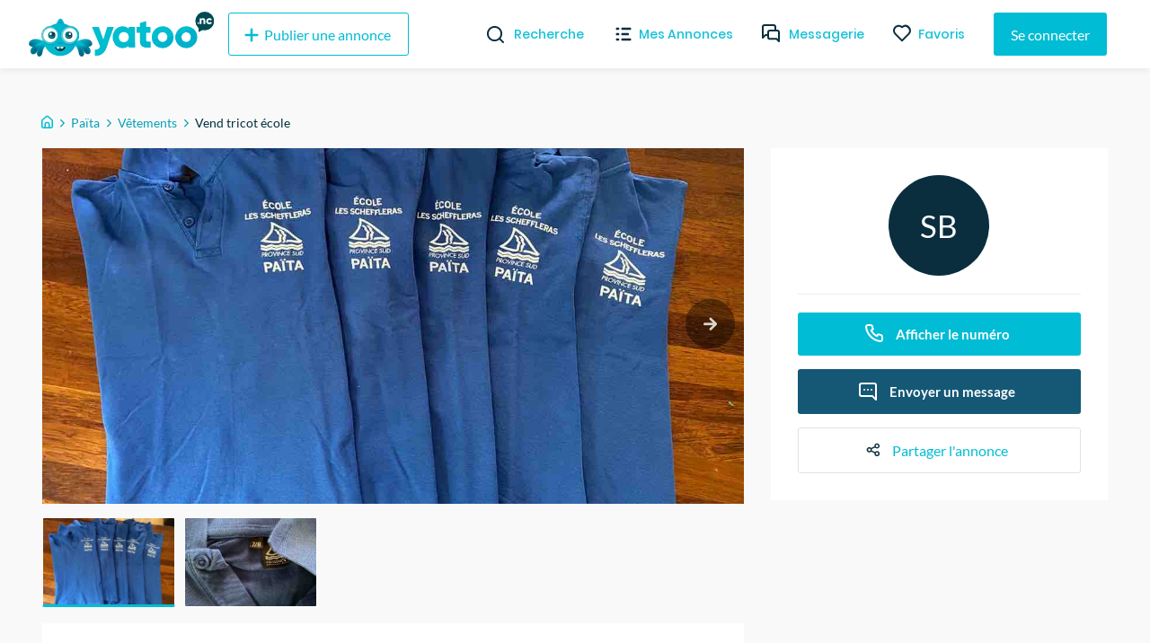

--- FILE ---
content_type: text/plain; charset=utf-8
request_url: https://firestore.googleapis.com/google.firestore.v1.Firestore/Write/channel?database=projects%2Fyatoo-nc%2Fdatabases%2F(default)&VER=8&RID=70183&CVER=22&X-HTTP-Session-Id=gsessionid&%24httpHeaders=X-Goog-Api-Client%3Agl-js%2F%20fire%2F8.10.1%0D%0AContent-Type%3Atext%2Fplain%0D%0AX-Firebase-GMPID%3A1%3A706264320291%3Aweb%3A023d13b888a705db%0D%0A&zx=i1hxz9irr6v8&t=1
body_size: -133
content:
51
[[0,["c","h-gfFqmyTl5Yog7Id_6CNA","",8,12,30000]]]


--- FILE ---
content_type: application/javascript; charset=UTF-8
request_url: https://yatoo.nc/_next/static/chunks/50474accef68dcc554a5f299d95eb03d00d3d3d0.e1c4d24e017234bca8de.js
body_size: 2528
content:
(window.webpackJsonp_N_E=window.webpackJsonp_N_E||[]).push([[35],{"4+ZF":function(e,t,r){"use strict";r.d(t,"a",(function(){return d}));var n=r("ERkP"),o={color:void 0,size:void 0,className:void 0,style:void 0,attr:void 0},c=n.createContext&&n.createContext(o),a=["attr","size","title"];function i(e,t){if(null==e)return{};var r,n,o=function(e,t){if(null==e)return{};var r,n,o={},c=Object.keys(e);for(n=0;n<c.length;n++)r=c[n],t.indexOf(r)>=0||(o[r]=e[r]);return o}(e,t);if(Object.getOwnPropertySymbols){var c=Object.getOwnPropertySymbols(e);for(n=0;n<c.length;n++)r=c[n],t.indexOf(r)>=0||Object.prototype.propertyIsEnumerable.call(e,r)&&(o[r]=e[r])}return o}function u(){return(u=Object.assign?Object.assign.bind():function(e){for(var t=1;t<arguments.length;t++){var r=arguments[t];for(var n in r)Object.prototype.hasOwnProperty.call(r,n)&&(e[n]=r[n])}return e}).apply(this,arguments)}function s(e,t){var r=Object.keys(e);if(Object.getOwnPropertySymbols){var n=Object.getOwnPropertySymbols(e);t&&(n=n.filter((function(t){return Object.getOwnPropertyDescriptor(e,t).enumerable}))),r.push.apply(r,n)}return r}function l(e){for(var t=1;t<arguments.length;t++){var r=null!=arguments[t]?arguments[t]:{};t%2?s(Object(r),!0).forEach((function(t){f(e,t,r[t])})):Object.getOwnPropertyDescriptors?Object.defineProperties(e,Object.getOwnPropertyDescriptors(r)):s(Object(r)).forEach((function(t){Object.defineProperty(e,t,Object.getOwnPropertyDescriptor(r,t))}))}return e}function f(e,t,r){return(t=function(e){var t=function(e,t){if("object"!==typeof e||null===e)return e;var r=e[Symbol.toPrimitive];if(void 0!==r){var n=r.call(e,t||"default");if("object"!==typeof n)return n;throw new TypeError("@@toPrimitive must return a primitive value.")}return("string"===t?String:Number)(e)}(e,"string");return"symbol"===typeof t?t:String(t)}(t))in e?Object.defineProperty(e,t,{value:r,enumerable:!0,configurable:!0,writable:!0}):e[t]=r,e}function p(e){return e&&e.map(((e,t)=>n.createElement(e.tag,l({key:t},e.attr),p(e.child))))}function d(e){return t=>n.createElement(g,u({attr:l({},e.attr)},t),p(e.child))}function g(e){var t=t=>{var r,{attr:o,size:c,title:s}=e,f=i(e,a),p=c||t.size||"1em";return t.className&&(r=t.className),e.className&&(r=(r?r+" ":"")+e.className),n.createElement("svg",u({stroke:"currentColor",fill:"currentColor",strokeWidth:"0"},t.attr,o,f,{className:r,style:l(l({color:e.color||t.color},t.style),e.style),height:p,width:p,xmlns:"http://www.w3.org/2000/svg"}),s&&n.createElement("title",null,s),e.children)};return void 0!==c?n.createElement(c.Consumer,null,(e=>t(e))):t(o)}},KLFM:function(e,t,r){"use strict";r.d(t,"b",(function(){return i})),r.d(t,"e",(function(){return u})),r.d(t,"a",(function(){return s})),r.d(t,"f",(function(){return l})),r.d(t,"g",(function(){return f})),r.d(t,"d",(function(){return p})),r.d(t,"c",(function(){return d}));r("LHL8");var n=r("nsO7"),o=(r("Bkb1"),r("prCu")),c=r.n(o),a=r("mF6F");function i(e){var t=arguments.length>1&&void 0!==arguments[1]&&arguments[1],r=Object.keys(e),n=t?{}:"?";return r.forEach((function(r){null!==e[r]&&""!==e[r]&&"page"!==r&&"limit"!==r&&(t?n[r]=e[r]:n+="".concat(r,"=").concat(e[r],"&"))})),t?n:n.substring(0,n.length-1)}function u(){var e=window.location,t=e.search?e.search.slice(e.search.indexOf("?")+1).split("&"):[],r={};return t.forEach((function(e){try{e=e.split("=");var t=decodeURIComponent(e[1]);r[e[0]]=t}catch(n){}})),r}function s(e){var t={};for(var r in e)if(e.hasOwnProperty(r))switch(r){case"text":t[r]=e[r]?e[r]:null;break;case"category":break;case"categories":case"price":t[r]=e[r]&&e[r].length?e[r].join():null;break;case"location":e[r]&&e[r].lat&&(t["".concat(r,"_lat")]=e[r].lat),e[r]&&e[r].lng&&(t["".concat(r,"_lng")]=e[r].lng);break;case"subInfos":var o=e[r],c="";"object"===typeof o?Object(n.forEach)(o,(function(e,t){c+=t+"|"+e+","})):"string"===typeof o&&(c=o),t[r]=""===c?null:c;break;default:t[r]=encodeURIComponent(e[r])}return t}function l(e){var t=u(),r={page:1,limit:24};for(var n in t)if(t.hasOwnProperty(n))switch(n){case"additionalType":var o=t[n];"pro"!==o&&"private"!==o||(r[n]=o);break;case"text":r[n]=t[n]&&"null"!==t[n]?t[n]:"";break;case"town":case"priceMin":case"priceMax":case"category":case"subInfos":r[n]=t[n];break;case"page":t[n]&&(r.page=Number(t[n]));break;case"limit":t[n]&&(r.limit=Number(t[n]))}return e&&(r.category=e),r}function f(){var e=arguments.length>0&&void 0!==arguments[0]?arguments[0]:"";if("string"!==typeof e)return null;var t="\xe0\xe1\xe2\xe4\xe6\xe3\xe5\u0101\u0103\u0105\xe7\u0107\u010d\u0111\u010f\xe8\xe9\xea\xeb\u0113\u0117\u0119\u011b\u011f\u01f5\u1e27\xee\xef\xed\u012b\u012f\xec\u0142\u1e3f\xf1\u0144\u01f9\u0148\xf4\xf6\xf2\xf3\u0153\xf8\u014d\xf5\u0151\u1e55\u0155\u0159\xdf\u015b\u0161\u015f\u0219\u0165\u021b\xfb\xfc\xf9\xfa\u016b\u01d8\u016f\u0171\u0173\u1e83\u1e8d\xff\xfd\u017e\u017a\u017c\xb7/_,:;",r="aaaaaaaaaacccddeeeeeeeegghiiiiiilmnnnnoooooooooprrsssssttuuuuuuuuuwxyyzzz------",n=new RegExp(t.split("").join("|"),"g");return e.toString().toLowerCase().replace(/\s+/g,"-").replace(n,(function(e){return r.charAt(t.indexOf(e))})).replace(/&/g,"-").replace(/[^\w\-]+/g,"").replace(/\-\-+/g,"-").replace(/^-+/,"").replace(/-+$/,"")}function p(e){if("string"===typeof e){var t=e.split("-");return t[t.length-1]}return"??"}function d(e){var t=e.category,r=Object(n.omit)(e,["category"]),o="";o=t?"/"+f(t):"/all";var i=c.a.stringify(r);return{href:"".concat(window.location.origin,"/").concat(a.j).concat(o).concat(i?"?".concat(i):"")}}},mF6F:function(e,t,r){"use strict";r.d(t,"h",(function(){return n})),r.d(t,"j",(function(){return o})),r.d(t,"g",(function(){return c})),r.d(t,"b",(function(){return a})),r.d(t,"l",(function(){return i})),r.d(t,"k",(function(){return u})),r.d(t,"d",(function(){return s})),r.d(t,"c",(function(){return l})),r.d(t,"f",(function(){return f})),r.d(t,"a",(function(){return p})),r.d(t,"i",(function(){return d})),r.d(t,"e",(function(){return g}));var n="",o="annonces",c="favorites",a="profile",i="annonces",u="signin",s="add-post",l="account-settings",f="cgu",p="about",d="messagerie",g="alerts"},prCu:function(e,t,r){"use strict";t.decode=t.parse=r("r/K9"),t.encode=t.stringify=r("zHZo")},"r/K9":function(e,t,r){"use strict";function n(e,t){return Object.prototype.hasOwnProperty.call(e,t)}e.exports=function(e,t,r,c){t=t||"&",r=r||"=";var a={};if("string"!==typeof e||0===e.length)return a;var i=/\+/g;e=e.split(t);var u=1e3;c&&"number"===typeof c.maxKeys&&(u=c.maxKeys);var s=e.length;u>0&&s>u&&(s=u);for(var l=0;l<s;++l){var f,p,d,g,b=e[l].replace(i,"%20"),y=b.indexOf(r);y>=0?(f=b.substr(0,y),p=b.substr(y+1)):(f=b,p=""),d=decodeURIComponent(f),g=decodeURIComponent(p),n(a,d)?o(a[d])?a[d].push(g):a[d]=[a[d],g]:a[d]=g}return a};var o=Array.isArray||function(e){return"[object Array]"===Object.prototype.toString.call(e)}},zHZo:function(e,t,r){"use strict";var n=function(e){switch(typeof e){case"string":return e;case"boolean":return e?"true":"false";case"number":return isFinite(e)?e:"";default:return""}};e.exports=function(e,t,r,i){return t=t||"&",r=r||"=",null===e&&(e=void 0),"object"===typeof e?c(a(e),(function(a){var i=encodeURIComponent(n(a))+r;return o(e[a])?c(e[a],(function(e){return i+encodeURIComponent(n(e))})).join(t):i+encodeURIComponent(n(e[a]))})).join(t):i?encodeURIComponent(n(i))+r+encodeURIComponent(n(e)):""};var o=Array.isArray||function(e){return"[object Array]"===Object.prototype.toString.call(e)};function c(e,t){if(e.map)return e.map(t);for(var r=[],n=0;n<e.length;n++)r.push(t(e[n],n));return r}var a=Object.keys||function(e){var t=[];for(var r in e)Object.prototype.hasOwnProperty.call(e,r)&&t.push(r);return t}}}]);
//# sourceMappingURL=50474accef68dcc554a5f299d95eb03d00d3d3d0.e1c4d24e017234bca8de.js.map

--- FILE ---
content_type: image/svg+xml
request_url: https://yatoo.nc/_next/static/images/ico-abus-2882796e46446190fbf99d8967ddfd85.svg
body_size: 157
content:
<svg width="23" height="20" xmlns="http://www.w3.org/2000/svg"><path d="M11.5 14.286a.955.955 0 0 0-.958.952c0 .526.429.952.958.952.53 0 .958-.426.958-.952a.955.955 0 0 0-.958-.952zm10.225 1.4L14.011 2.352A2.878 2.878 0 0 0 11.5.887c-1.042 0-2.003.56-2.51 1.465L1.321 15.686a2.842 2.842 0 0 0-.03 2.863A2.878 2.878 0 0 0 3.776 20h15.448a2.879 2.879 0 0 0 2.52-1.43 2.842 2.842 0 0 0-.019-2.884zm-1.658 1.904a.96.96 0 0 1-.843.486H3.776a.96.96 0 0 1-.843-.486.947.947 0 0 1 0-.952l7.666-13.333a.96.96 0 0 1 1.706 0l7.715 13.333c.193.29.212.663.047.972v-.02zM11.5 6.667a.955.955 0 0 0-.958.952v3.81c0 .526.429.952.958.952.53 0 .958-.426.958-.952v-3.81a.955.955 0 0 0-.958-.952z" fill="#0B2F3F"/></svg>

--- FILE ---
content_type: image/svg+xml
request_url: https://yatoo.nc/_next/static/images/ico-tel-db4af5f12caf9c63908fcde6782a7eba.svg
body_size: 165
content:
<svg width="20" height="20" xmlns="http://www.w3.org/2000/svg"><path d="M17.44 11c-.22 0-.45-.07-.67-.12a9.44 9.44 0 0 1-1.31-.39 2 2 0 0 0-2.48 1l-.22.45a12.18 12.18 0 0 1-2.66-2 12.18 12.18 0 0 1-2-2.66L8.52 7a2 2 0 0 0 1-2.48 10.33 10.33 0 0 1-.39-1.31c-.05-.22-.09-.45-.12-.68a3 3 0 0 0-3-2.49h-3a3 3 0 0 0-3 3.41 19 19 0 0 0 16.52 16.46h.38a3 3 0 0 0 2-.76 3 3 0 0 0 1-2.25v-3a3 3 0 0 0-2.47-2.9zm.5 6a1 1 0 0 1-.34.75 1.06 1.06 0 0 1-.82.25A17 17 0 0 1 2.07 3.22a1.09 1.09 0 0 1 .25-.82 1 1 0 0 1 .75-.34h3a1 1 0 0 1 1 .79 11.301 11.301 0 0 0 .61 2.36l-1.4.65a1 1 0 0 0-.49 1.33 14.49 14.49 0 0 0 7 7 1 1 0 0 0 .76 0 1 1 0 0 0 .57-.52l.62-1.4a13.69 13.69 0 0 0 1.58.46c.267.06.537.11.81.15.47.1.8.52.79 1l.02 3.12z" fill="#FFF"/></svg>